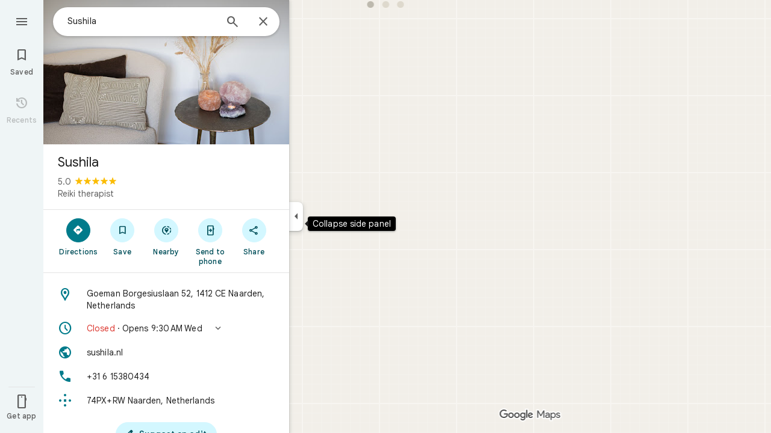

--- FILE ---
content_type: text/javascript; charset=UTF-8
request_url: https://www.google.com/maps/_/js/k=maps.m.en.JjbK0taqkf0.2021.O/ck=maps.m.hEx-pz-1TWY.L.W.O/am=yAEAkBAAAQ/rt=j/d=1/exm=Fm2MUd,JxdeQb,LsiLPd,SuCOhe,a,b,b8h8i,cQ25Ub,ds,dw,dwi,en,enr,ep,jF2zFd,log,lp,mmm,mo,nrw,ob,obp,owc,per,ppl,pwd,sc,sc2,smi,smr,sp,std,stx,ti,uA7o6c,vcr,vd,vlg,vwr,wrc/ed=1/rs=ACT90oEVipEWB--t-R0wQiUOaltt2ouX7A/ee=EVNhjf:pw70Gc;EmZ2Bf:zr1jrb;Jcvnlc:Fm2MUd;JsbNhc:Xd8iUd;K5nYTd:ZDZcre;LBgRLc:XVMNvd;LEikZe:byfTOb,lsjVmc;NJ1rfe:qTnoBf;NPKaK:PVlQOd;OTuumd:dvPKEc;Pjplud:EEDORb;QGR0gd:Mlhmy;RRPQbd:kUWD8d;SNUn3:ZwDk9d;ScI3Yc:e7Hzgb;Uvc8o:VDovNc;YIZmRd:A1yn5d;Zmbpue:Evvy6c;cEt90b:ws9Tlc;dIoSBb:SpsfSb;dowIGb:ebZ3mb;eBAeSb:zbML3c;erYydb:A5vBAf;h57qod:J877qc;iFQyKf:vfuNJf;lOO0Vd:OTA3Ae;nPNOHf:GK91Cc;oGtAuc:sOXFj;qQEoOc:KUM7Z;qafBPd:ovKuLd;qddgKe:xQtZb;ugi2Tb:fRlxLd;wR5FRb:siKnQd;yxTchf:KUM7Z/m=Evvy6c,Zmbpue,WAcdn?cb=M
body_size: 743
content:
"use strict";this._=this._||{};(function(_){var window=this;
try{
_.Ld("Evvy6c");
var Jzb=function(a){switch(a){case 1:return 1;case 2:return 2;case 3:return 3;case 4:return 4;case 5:return 5;case 6:return 6;case 7:return 7}},Kzb={hJb:_.GJa};
_.gf(_.C1a,class extends _.Kp{static wc(){return{Bb:{Ha:_.Oyb,sBa:_.Neb}}}constructor(a){super();this.Ha=a.Bb.Ha;this.sBa=a.Bb.sBa}run(a){if(a.HXa)Kzb.hJb(a.HXa,{target:"_blank"});else{const b=new _.XH(this.Ha.ab(),this.sBa.Eb.get());_.VH(b,a.qIb,Jzb(a.Ov),void 0,void 0,!1,!0);_.px(a.flow,_.WH(b));a.MC&&_.kx(_.nx(_.WH(b)),a.MC.O);_.OH(a.flow);this.Ha.Zb(b.tb(),a.flow)}}});
_.Md();
}catch(e){_._DumpException(e)}
try{
_.Ld("Zmbpue");
_.Leb=new _.Xe(_.vZa);
_.Md();
}catch(e){_._DumpException(e)}
try{
_.JWb=function(a,b){return _.u(a,1,b)};
}catch(e){_._DumpException(e)}
try{
_.Ld("WAcdn");
var QWb=function(){var a=_.$i(_.Xi()).toString();({VHe:f="google.rwl",xNe:e="rw_script",Zka:d="",aMb:c=!1,pIe:b=null}={aMb:KWb});var b,c,d,e,f;LWb||(LWb=_.ip(),MWb=_.Ih("SCRIPT"),MWb.id=e,_.Ata(f,()=>LWb.resolve(new NWb)),_.td(MWb,_.md(b??(c?OWb:PWb),new Map([["key","AIzaSyAQiTKe3tivKXammrJ6ov6u8E7KwZPNFss"],["authuser",a],["hl","en"],["callback",f],["extra_params",d]]))),_.rFa(document.head,MWb));return LWb.promise},KWb=!!(_.uk[1]&32);var LWb=null,MWb=null,OWb=(0,_.ld)`https://maps-api-reviews-dev.corp.google.com/maps/api/js/reviews`,PWb=(0,_.ld)`https://www.google.com/maps/api/js/reviews`,NWb=class{createPublishReviewFlow(a,{initialRating:b,attribution:c,entryPoint:d,skipEditReviewConfirmation:e=!1,contributeMore:f,showFollowOnFlow:g=!1,skipThankYouPage:h=!1,addPhotoType:l=3}={}){const m=_.iBa(_.od("Yllh3e"),_.d5a)?.Lf();return google.places.reviews.createPublishReviewFlow({placeId:a,initialRating:b,attribution:c,entryPoint:d,
skipEditReviewConfirmation:e,contributeMore:f,showFollowOnFlow:g,skipThankYouPage:h,addPhotoType:l,basePageEventIdJspb:m})}};var SWb=function(a,b,c,d,e,f,g,h){h={skipEditReviewConfirmation:!0,showFollowOnFlow:!0,skipThankYouPage:!!h,contributeMore:"shownoaction",addPhotoType:1};e&&(h.initialRating=e);d&&(h.attribution=d);g!==void 0&&(h.entryPoint=g);const l=b.createPublishReviewFlow(c,h),m=_.QJ(_.q.ka.Vzb),n=_.QJ(_.q.ka.Wzb),p=_.QJ(_.q.ka.Tzb);m.appendChild(n);m.appendChild(p);_.Ah(r=>{r.Cy(m)});f&&(l.addListener("publish",r=>{RWb(!0,n,f,r)}),l.addListener("cancel",()=>{RWb(!1,p,f)}),l.addListener("contributemore",()=>
{const r=new _.oh(_.ih(),"review_contribute_more");l.end();a.EC.run({flow:r,Ov:3,MC:_.q.ka.Uzb});r.done("main-actionflow-branch")}),l.addListener("contributoridentityupdated",r=>{r=r.updatedContributorIdentity;var v=_.JWb(new _.Co,r.displayName);v=_.u(v,2,r.photoUrl);v=_.u(v,3,r.obfuscatedGaiaId);_.Pnb=_.u(v,4,r.identityToken)}))},RWb=function(a,b,c,d){_.Ah(f=>{f.Lj(b,3)});const e=new _.oh(_.ih(),"review_publish");c&&c(a,e,d);e.done("main-actionflow-branch")};
_.gf(_.l4a,class extends _.Kp{static wc(){return{Bb:{EC:_.Leb}}}constructor(a){super();this.EC=a.Bb.EC}load(a,b,c,d,e,f){QWb().then(g=>{SWb(this,g,a,b,c,d,e,f)})}});
_.Md();
}catch(e){_._DumpException(e)}
}).call(this,this._);
// Google Inc.
